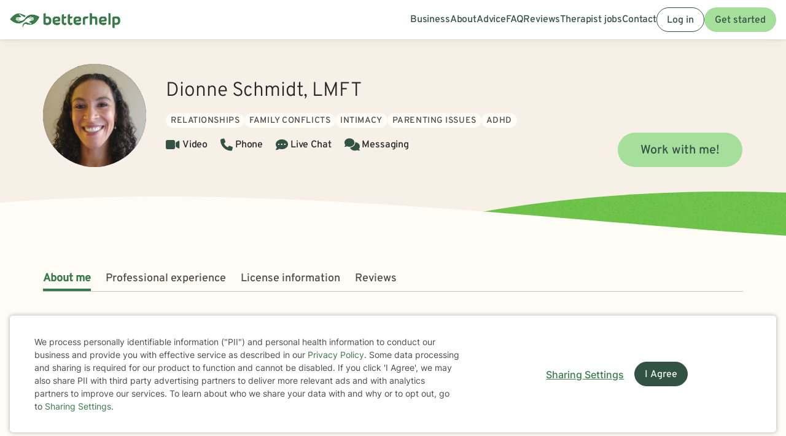

--- FILE ---
content_type: text/html; charset=UTF-8
request_url: https://www.betterhelp.com/dionne-schmidt/
body_size: 15708
content:

<!DOCTYPE html>
<html lang="en" class="">
<head>
    <script nonce="">
    const new_cookie_names = {
        ms_click_tracker: 'bh_mc_id',
    };

    function get_cookie(cookie_name) {
        let name = cookie_name + "=";
        let cookie_array = document.cookie.split(';');
        for (let i = 0; i < cookie_array.length; i++) {
            let c = cookie_array[i];
            while (c.charAt(0) == ' ') {
                c = c.substring(1);
            }
            if (new_cookie_names[cookie_name] && c.indexOf(new_cookie_names[cookie_name] + '=') === 0) {
                return c.substring(new_cookie_names[cookie_name].length + 1, c.length);
            } else if (c.indexOf(name) === 0) {
                return c.substring(name.length, c.length);
            }
        }
        return null;
    }

    function set_cookie(cookie_name, cookie_value, expire_seconds, additional_param_info='') {
        let d = new Date();
        d.setTime(d.getTime() + (expire_seconds * 1000));
        let expires = "";
        if (expire_seconds != false) {
            expires = "expires=" + d.toUTCString();
        }
        if (new_cookie_names[cookie_name]) {
            cookie_name = new_cookie_names[cookie_name];
        }
        if (additional_param_info.length && additional_param_info.charAt(0) !== ';') {
            additional_param_info = ';' + additional_param_info;
        }
        document.cookie = cookie_name + "=" + cookie_value + ";" + expires + ";path=/" + additional_param_info;
    }
</script>
        <script nonce="" id="page-info">
        var page_info = {"locale":"en-US","force_enable_language":false,"localizejs_language":"en","geo_country":"us","week_starts_monday":false,"sites_fqdn":["www.mytherapist.com","www.teencounseling.com","www.betterhelp.com","www.betterhelporg.com","www.regain.us"],"redirect_sites_fqdn":["www.betterhelp.com","www.regain.us","www.teencounseling.com"],"show_cookie_banner":true,"ms_cookie_consent_settings":{"is_in_GB_EU":false,"ms_cookie_consent_required":true},"is_paypal_disabled":false,"counselor_full_name":"Dionne Schmidt","counselor_id":156445,"app_version":"4e84c4a85ef6684a03f","uniqid":"696d754aa5c9f0.89704808","user_type":"logged_out_user","user_id":"35c5dfbc7a048604ff6a4f411c4e9377d33f4b2f01820cb30281093becae4ae13c2716249387430bca5e3c0a47b24a3a184994b013a7c147eaa242b64b53c599","template":"counselor-index","is_mobile":false,"is_app":false,"is_ios_app":false,"is_android_app":false,"user_app_version":null,"is_development_local":false,"is_development_cloud":false,"is_staging":false,"is_non_production_cloud":false,"is_qa_server":false,"features":{"specify_podcast":true,"sunsetting":false,"urgent_messages":true,"couples":false,"phone_calls":true,"secret_assign_straights":true,"livechat":true,"about":true,"counselor_application":true,"counselor_application_lean":false,"worksheets":true,"smart_match_with_categories":true,"groupinars":true,"group_sessions":true,"login_quotes":true,"videosessions":true,"app_supports_videosessions":true,"cloud_chat":true,"consent_agreement":true,"gmail_quick_action":true,"scheduling":true,"support_link":true,"no_trial":true,"strike_through_cake":true,"dollar_test_charge":true,"groupon":true,"mental":true,"funnel_smart_match":true,"funnel_overview":true,"offer_promo_codes":true,"email_verification_always":true,"reviews_page":true,"jobs_page":true,"security_logos_display":true,"social_links_display":true,"counselor-directory":true,"language_is_matching_hard_filter":false,"advice":true,"presskit":true,"press_page":true,"text_notifications":true,"goals":true,"goals_mobile_main_menu":false,"batch_creation":true,"ask_language":true,"parent_child_account":false,"hardcoded_testimonials":false,"friendly_funnel":true,"referral_program":true,"vouchers":true,"betterhelp_branded":true,"signup_captcha":true,"signup_repeat_password":false,"phone_on_mobile_signup":true,"cookie_consent_required":true,"journal":true,"maintenance_plan":true,"show_business_link":true,"show_impressum":true,"counselors_page":true},"date_time_formats":{"full":"F j, Y g:ia T","full_short_mo_no_tz":"M j, Y g:ia","date":"F j, Y","date_short_mo":"M j, Y","date_short_mo_int":"j M, Y","time":"g:ia","time_with_tz":"g:ia T","bh_date":"D, M j, Y \\a\\t g:ia T","bh_date_int":"D, j M, Y \\a\\t g:ia T","bh_date_full_day":"l, M j, Y \\a\\t g:ia T","bh_date_int_full_day":"l, j M, Y \\a\\t g:ia T","numeric_date_int":"d.m.Y"},"subdomain":"www","environment_name":null,"cdn_host_assets":"assets.betterhelp.com","cdn_host":"static.betterhelp.com","assets_app_version":"ab3ccb07d4f4","contrib_app_version":28,"env_image_tag":"20260116RCf06684a03f","product_code_name":"betterhelp","product_name":"BetterHelp","bh_address":"3155 Olsen Dr., Suite #375, San Jose, CA 95117","unix_timestamp":1768781130,"track_userid":"","coralogix_rumfrontend_key":"cxtp_ZN7InjlIyKqiTTDilrju0OSDLiv1UY","msfrontend_logger_ignore_regex_useragent":"Googlebot\/2.1|RavenCrawler|Bytespider","msfrontend_logger_ignore_regex_eventmessage":"Object Not Found Matching|Script error\\.|ResizeObserver loop|Failed to write image to cache|Non-Error exception captured|Non-Error promise rejection captured|OpenTok:|Extension context invalidated|telephone","msfrontend_logger_web_vitals_sampling_rate":"0.001","default_language_id":1,"csrf_token":"168d41a6c9e43cf0814d57b78885917a07cd061a77409177c10eb3175e8b80c62b5189508a0665558b53f2c05e02defa67e56737b0c94e4c92c7e74dba1a00b9","presignup_experiments":{"NEW_GET_STARTED_COPY_V1":"CONTROL"},"counselor_presignup_experiments":[],"eligible_for_iterable_push_notifications":false,"is_eligible_for_analytics":false,"showCancelMembership":false,"odometer_format":"(,ddd)","notes_tooltip":"Use this section for further information about SOAP, DAP, and BIRP note templates.","base64_encode_entries":false,"base64_encode_journals":false,"base64_encode_notes":false}
    </script>
                        
    <!-- META TAGS -->
    <meta charset="utf-8" />
    <meta http-equiv="X-UA-Compatible" content="IE=edge" />
    <meta name="viewport" content="width=device-width, initial-scale=1.0, maximum-scale=1.0" />
    <title>Work with Dionne Schmidt  - BetterHelp Online Therapist</title>
        <meta name="description" content="    Discover convenient and affordable online therapy with Dionne Schmidt,  through BetterHelp. Get started today.
">
    <meta name="keywords" content="mental health" >
    <meta name="title" content="Work with Dionne Schmidt  - BetterHelp Online Therapist">
                <meta name="robots" content="noindex, nofollow">
                <meta property="og:type"               content="website" />
        <meta property="og:title"              content="Work with Dionne Schmidt  - BetterHelp Online Therapist" />
                    <meta property="og:url"                content="http://www.betterhelp.com" />
            <meta property="og:description"        content="BetterHelp offers affordable, convenient online therapy when you need it from licensed, professional therapists. Get help, you deserve to be happy!" />
            <meta property="og:image"              content="https://assets.betterhelp.com/brand/betterhelp/betterhelp-fb.png?v=ab3ccb07d4f4" />
            <meta name="twitter:card" content="summary">
    <meta name="twitter:site" content="@betterhelp">
    <meta name="twitter:title" content="Work with Dionne Schmidt  - BetterHelp Online Therapist">
                    <meta name="twitter:description" content="BetterHelp offers affordable, convenient online therapy when you need it from licensed, professional therapists. Get help, you deserve to be happy!">
            <meta name="twitter:image" content="https://assets.betterhelp.com/brand/betterhelp/betterhelp-fb.png?v=ab3ccb07d4f4">
                <link rel="shortcut icon" href="//assets.betterhelp.com/brand/betterhelp/favicon-2024.ico" type="image/x-icon">
    <link rel="icon" href="//assets.betterhelp.com/brand/betterhelp/favicon-2024.ico" type="image/x-icon">
    <!-- Apple Touch Icons for mobile safari -->
    <link rel="apple-touch-icon" href="//assets.betterhelp.com/brand/betterhelp/apple-touch-icon.png?v=ab3ccb07d4f4">
    <link rel="apple-touch-icon-precomposed" sizes="120x120" href="//assets.betterhelp.com/brand/betterhelp/apple-touch-icon-120x120-precomposed.png?v=ab3ccb07d4f4}}">
    <link rel="apple-touch-icon" sizes="120x120" href="//assets.betterhelp.com/brand/betterhelp/apple-touch-icon-120x120.png?v=ab3ccb07d4f4}}">
    <!-- End Apple Touch Icons for mobile safari -->

        
    <link
        rel="preload"
        href="//static.betterhelp.com/dist/css/contrib/jquerymobile/1.4.5/jquery.mobile.min.css?v=4e84c4a85ef6684a03f"
        as="style"
        onload="this.onload=null;this.rel='stylesheet'"
    >
            <link
        rel="preload"
        href="//static.betterhelp.com/dist/css/contrib/font-awesome/css/all.min.css?v=4e84c4a85ef6684a03f"
        as="style"
        onload="this.onload=null;this.rel='stylesheet'"
    >
    <link
        rel="preload"
        href="//static.betterhelp.com/dist/css/contrib/font-awesome/css/polyfills.css?v=4e84c4a85ef6684a03f"
        as="style"
        onload="this.onload=null;this.rel='stylesheet'"
    >
        <link rel="stylesheet" href="//static.betterhelp.com/dist/css/contrib/font-awesome-animation/0.0.7/css/font-awesome-animation.min.css?v=4e84c4a85ef6684a03f">
                
            
                
            <link
            rel="preload"
            href="//static.betterhelp.com/dist/css/contrib/select2/select2.min.css?v=4e84c4a85ef6684a03f"
            as="style"
            onload="this.onload=null;this.rel='stylesheet'"
        >
    
    <link rel="stylesheet" href="//static.betterhelp.com/dist/css/betterhelp_two/bh_style.css?v=4e84c4a85ef6684a03f">
    <link href="//static.betterhelp.com/dist/postcss/index.css?v=4e84c4a85ef6684a03f" rel='stylesheet' type='text/css'>
    <link href="//static.betterhelp.com/dist/css/contrib/google/css/roboto/index.min.css?v=4e84c4a85ef6684a03f" rel='stylesheet' type='text/css'>

                        <link
                rel="preload"
                href="//static.betterhelp.com/dist/css/contrib/google/css/inter/index.min.css?v=4e84c4a85ef6684a03f"
                as="style"
                onload="this.onload=null;this.rel='stylesheet'"
            >
            <link
                rel="preload"
                href="//static.betterhelp.com/dist/css/contrib/google/css/overpass/index.min.css?v=4e84c4a85ef6684a03f"
                as="style"
                onload="this.onload=null;this.rel='stylesheet'"
            >
            
    
    <template id="journal-title-text-placeholder-template">
    <span>
        Title
    </span>
</template>
<template id="journal-body-text-placeholder-template">
    <span>
        Begin your entry here
    </span>
</template>
<template id="recommended-worksheets-toggle-label-show-template">
    <span>
        Show
    </span>
</template>
<template id="recommended-worksheets-toggle-label-hide-template">
    <span>
        Hide
    </span>
</template>
<template id="timepicker-holiday-label-template">
    <span>
        HOLIDAY
    </span>
</template>
<template id="datepicker-helper-template-daysMin">
    <span>
        Su,Mo,Tu,We,Th,Fr,Sa
    </span>
</template>
<template id="datepicker-helper-template-months">
    <span>
        January,February,March,April,May,June,July,August,September,October,November,December
    </span>
</template>

                <!-- Sweeps Tracking -->
    <script nonce=""> zarazData = {"dataLayerIgnore":["OptanonLoaded","OneTrustLoaded"],"z_product_code_name":"betterhelp","z_cookieConsent":0} ; </script>
    <script nonce="" src="https://z.betterhelp.com/cdn-cgi/zaraz/i.js"></script>
    <!-- End Sweeps Tracking -->

<script nonce="" type="text/javascript" async>
    try {
        ;(function (p, l, o, w, i, n, g) {
            if (!p[i]) {
                p.GlobalSnowplowNamespace = p.GlobalSnowplowNamespace || [];
                p.GlobalSnowplowNamespace.push(i);
                p[i] = function () {
                    (p[i].q = p[i].q || []).push(arguments)
                };
                p[i].q = p[i].q || [];
                n = l.createElement(o);
                g = l.getElementsByTagName(o)[0];
                n.async = 1;
                n.src = w;
                g.parentNode.insertBefore(n, g)
            }
        }(window, document, "script", "//static.betterhelp.com/js/contrib/sp/H9R1GshL.js?v=28", "snowplow"));

        snowplow('newTracker', 'multisite', 'https://events.betterhelp.com', {
            appId: '2',
            discoverRootDomain: true,
            cookieSameSite: 'Lax', // Recommended
            contexts: {
                webPage: true // default, can be omitted
            }
        });
        var user_type = page_info.user_type;
        if (user_type == 'logged_out_user') {
            // in the PHP code, we send 'logged_out' to Snowplow
            user_type = 'logged_out';
        }
        // Convert counselor_id from null/false to -1 for Snowplow tracking
        var current_counselor_id = (user_type === 'client' && page_info.counselor_id) ? page_info.counselor_id : -1;
        snowplow('addGlobalContexts', [{
            schema: "iglu:com.betterhelp/user/jsonschema/1-0-4",
            data: {
                user_type: user_type,
                language: document.documentElement.lang,
                current_counselor_id: current_counselor_id,
            }
        }]);
        if (page_info.user_id && Number.isInteger(page_info.user_id) && page_info.user_id > 0) {
            snowplow('setUserId', page_info.user_id)
        }
        snowplow('enableActivityTracking', {
            minimumVisitLength: 30,
            heartbeatDelay: 10
        });
        snowplow('trackPageView');
        var snowplow_global = null;
        snowplow(function () {
            snowplow_global = this.multisite;
        });
    }
    catch (e) {
        console.log(e);
    }
</script>
    
    
</head>




<body id="counselor-index" class="tw-theme-betterhelp_two tw-user-logged_out_user" cdn="static.betterhelp.com"
      data-localize="">
            <script nonce="">
            function remove_url_parameter(url, parameter) {
                //prefer to use l.search if you have a location/link object
                var url_parts= url.split('?');
                if (url_parts.length>=2) {
                    var prefix= encodeURIComponent(parameter)+'=';
                    var pars= url_parts[1].split(/[&;]/g);

                    //reverse iteration as may be destructive
                    for (var i= pars.length; i-- > 0;) {
                        //idiom for string.startsWith
                        if (pars[i].lastIndexOf(prefix, 0) !== -1) {
                            pars.splice(i, 1);
                        }
                    }

                    url= url_parts[0] + (pars.length > 0 ? '?' + pars.join('&') : "");
                    return url;
                } else {
                    return url;
                }
            }
            try {
                var clean_url = remove_url_parameter(window.location.href, 'email');
                clean_url = remove_url_parameter(clean_url, 'e');
                clean_url = remove_url_parameter(clean_url, 'pe');
                clean_url = remove_url_parameter(clean_url, 'pn');
                clean_url = remove_url_parameter(clean_url, 'organization_name');
                window.history.replaceState('', '', clean_url);
            }
            catch (e) {}
        </script>
     <!-- end not automation and not amp -->

    <div class="hidden overlay-loading-layer" id="loading_overlay">
        <svg class="loading-animation absolute" viewBox="0 0 42 42" role="alert" aria-live="assertive" aria-label="Content is loading">
  <circle cx="21" cy="21" r="18.5"></circle>
</svg>     </div>
    <div
        id="body-container"
        class=""
    >
                                                        


<header data-scrolled="false" class="   is-logged-out">
                <a href="#content-container" class="skip-link btn btn-primary">Skip to Main Content</a>
    
    
    <!-- Branding -->
            <a class=" md:tw-hidden lg:tw-inline-block counselor:tw-hidden counselor:md:tw-inline-block brand-logo " href="/" >
            <div class="brand ">
                                    <img src="//assets.betterhelp.com/brand/tmp/betterhelp/icon-color-2024.png?v=ab3ccb07d4f4" alt="BetterHelp home" class="!tw-mr-0 ">
                                            </div>
            <span aria-describedby="Please visit www.betterhelp.com/accessible to view the accessible version of our site."></span>
        </a>

        <a class="tw-hidden md:max-lg:tw-inline-block counselor:tw-inline-block counselor:md:tw-hidden brand-icon " href="/"         >
            <div class="brand ">
                                    <img src="//assets.betterhelp.com/brand/betterhelp/icon-color-md-2024.png?v=ab3ccb07d4f4" alt="BetterHelp home">
                                            </div>
        </a>
        <span aria-describedby="Please visit www.betterhelp.com/accessible to view the accessible version of our site."></span>
            
<!-- Mobile menu button -->
            <button
            type="button"
            data-testid="mobilemenu-toggle"
            class="mobilemenu-toggle"
            aria-expanded="false"
            aria-controls="mobile-nav-menu"
            data-expanded="false"
        >
            <span id="full-size-menu-highlight" class="hidden full-size-highlight"></span>
                            <span aria-hidden="true" class="position-relative">
                    <svg data-menu-open width="18" height="12" viewBox="0 0 24 16" fill="none" xmlns="http://www.w3.org/2000/svg">
                        <path d="M0 16H24V13.3333H0V16ZM0 9.33333H24V6.66667H0V9.33333ZM0 0V2.66667H24V0H0Z" fill="currentColor"/>
                    </svg>
                    <svg data-menu-close width="18" height="16" viewBox="0 0 24 24" fill="none" xmlns="http://www.w3.org/2000/svg">
                        <path d="M22.6668 1.33337L1.3335 22.6667M1.3335 1.33337L22.6668 22.6667" stroke="currentColor" stroke-width="3"/>
                    </svg>
                </span>
                        <span class="sr-only">Open menu</span>
        </button>
            
        
        <!-- Menu -->
        <div data-testid="nav-menu" id="mobile-nav-menu" class="menu  " aria-label="Main Menu" role="navigation">
            <!-- Left side menu - logged in users only -->
                            <ul class="main">
                                    </ul>
                        <!-- Right side menu -->
                            <ul class="right">
                                                                            <a href="https://www.betterhelporg.com" data-testid="business-nav" class="tw-whitespace-nowrap" >
        <li>Business</li>
    </a>
    <a href="/about/" id="about-nav" data-testid="about-nav" class="tw-whitespace-nowrap" style="" >
        <li >
            About
        </li>
    </a>
    <a class="tw-whitespace-nowrap" href="/advice/" id="advice-nav" data-testid="advice-nav" >
        <li>Advice</li>
    </a>
                        <a class="tw-whitespace-nowrap" href="/faq/" id="faq-nav" >
                <li>FAQ</li>
            </a>
                        <a class="tw-whitespace-nowrap" href="/reviews/" id="reviews-nav" data-testid="reviews-nav" >
            <li >Reviews</li>
        </a>
                <a class="tw-whitespace-nowrap" href="/counselor_application/" id="counselor-nav" data-testid="counselor-nav" >
            <li>Therapist jobs</li>
        </a>
                    <a href="/contact/" id="support-nav" data-testid="support-nav" class="tw-whitespace-nowrap" >
            <li>Contact</li>
        </a>
                    <a href="/login/" class="btn btn-secondary ignore-dark-bg md:respect-dark-bg" data-testid="login-nav" id="login-nav">
            Log in
        </a>
                                <a data-testid="get-started-nav" href="/get-started/" class="btn btn-primary"  id="get-started-nav">Get started</a>
                                                                </ul>
                    </div>
        
                                        </header>
<div id="notification"></div>
                                    
        <div class="hidden dark-overlay"></div>            <div
                id="content-container"
                class=""
                role="main"
            >
                <div class="counselor-profile-header   ">
        <div class="container">
        <div class="counselor-profile-header__grid">
            <img notranslate alt="Therapist Dionne Schmidt Photo" src="//d3ez4in977nymc.cloudfront.net/avatars/40048710c64d48f4a7e1663aae355ae1.jpg" class="counselor-profile-header__img">
            <div class="counselor-profile-header__info" data-testid="profile-header-info">
                <h1 notranslate class="counselor-profile-header__name">Dionne Schmidt, LMFT</h1>

                                    <div class="counselor-profile-header__specialties margin-bottom-1">
                        <div class="tag__container">
                                                            <span class="tag bg-beige-50" isolate>Relationships</span>
                                                            <span class="tag bg-beige-50" isolate>Family conflicts</span>
                                                            <span class="tag bg-beige-50" isolate>Intimacy</span>
                                                            <span class="tag bg-beige-50" isolate>Parenting issues</span>
                                                            <span class="tag bg-beige-50" isolate>ADHD</span>
                                                    </div>
                    </div>
                
                <div class="counselor-profile-header__session-type">
                                            <span data-testid="service-video" class="counselor-profile-header__session-type-item"><i class="fa fa-video counselor-profile-header__session-type-icon" aria-hidden="true"></i><span>Video</span></span>
                                                            <span data-testid="service-phone" class="counselor-profile-header__session-type-item"><i class="fa fa-phone counselor-profile-header__session-type-icon" aria-hidden="true"></i><span>Phone</span></span>
                                                            <span data-testid="service-live-chat" class="counselor-profile-header__session-type-item"><i class="fa-solid fa-comment-dots counselor-profile-header__session-type-icon" aria-hidden="true"></i><span>Live Chat</span></span>
                                        <span data-testid="service-messaging" class="counselor-profile-header__session-type-item"><i class="fa fa-comments counselor-profile-header__session-type-icon" aria-hidden="true"></i><span>Messaging</span></span>
                </div>
            </div>

                            <div class="counselor-profile-header__cta">
                    <a href="/get-started/?counselor=156445" class="btn btn-lg btn-primary">Work with me!</a>
                </div>
                    </div>
    </div>
    <div class="divider"></div>
</div>
<div class="counselor-profile-subnav-container">
    <div class="container">
        <div class="counselor-profile-header__subnav-wrapper">
            <ul class="counselor-profile-header__subnav">
                <li class="counselor-profile-header__subnav-item active">
                    <a href="#about" class="counselor-profile-header__subnav-item-link">About me</a>
                </li>
                                    <li class="counselor-profile-header__subnav-item">
                        <a href="#professional-experience" class="counselor-profile-header__subnav-item-link">Professional experience</a>
                    </li>
                                                    <li class="counselor-profile-header__subnav-item">
                        <a href="#licensing" class="counselor-profile-header__subnav-item-link">
                                                            License information
                                                    </a>
                    </li>
                                                                    <li class="counselor-profile-header__subnav-item">
                        <a href="#testimonials" class="counselor-profile-header__subnav-item-link">Reviews</a>
                    </li>
                            </ul>
        </div>
    </div>
</div>
<div class="container">
    <div id="contents">
        <div class="content index" id="about">
            <h2 class="content__title">About me</h2>
            <p notranslate>I am licensed in North Carolina with 10 years of professional work experience. I have experience in helping clients with relationship issues, family conflicts, intimacy related issues, &amp; parenting issues. I believe that you are the expert of your story and that you have many strengths that will assist you in overcoming things that challenge you. It takes courage to seek out a more fulfilling and happier life and to take the first steps towards a change. I am here to support &amp; empower you in that journey.</p>
        </div>

                    <div class="content index" id="professional-experience">
                <h2 class="content__title">Professional experience</h2>

                                    <div class="tag__container">
                        <span class="bg-yellow-100 tag"><span notranslate>10</span> yrs in practice</span>
                    </div>
                
                                     <div class="tag__container">
                                                    <span class="tag bg-primary-100" isolate>Relationships</span>
                                                    <span class="tag bg-primary-100" isolate>Family conflicts</span>
                                                    <span class="tag bg-primary-100" isolate>Intimacy</span>
                                                    <span class="tag bg-primary-100" isolate>Parenting issues</span>
                                                    <span class="tag bg-primary-100" isolate>ADHD</span>
                                            </div>
                
                                
                                                                                                                                                                                                                                                                                                                                                                                                                                                                                                                                                                                                                                                
                                                                                                                                                                                                                                                                                                                                                                                                                                                                                                                                                                                                                                                                                                                                                                                                                                                                                                                                                                                                                                                                                                                                                                                                                                                                                                                                                                                                                                                                        
                                    <p>
                        <b>Additional areas of focus:</b>
                                                    <span class="hidden_counselor_secondary" >
                                <span isolate>Stress, Anxiety</span><span notranslate>, </span>                            </span>
                                                    <span class="hidden_counselor_secondary" >
                                <span isolate>Addictions</span><span notranslate>, </span>                            </span>
                                                    <span class="hidden_counselor_secondary" >
                                <span isolate>LGBT</span><span notranslate>, </span>                            </span>
                                                    <span class="hidden_counselor_secondary" >
                                <span isolate>Trauma and abuse</span><span notranslate>, </span>                            </span>
                                                    <span class="hidden_counselor_secondary" >
                                <span isolate>Grief</span><span notranslate>, </span>                            </span>
                                                    <span class="hidden_counselor_secondary" >
                                <span isolate>Sleeping disorders</span><span notranslate>, </span>                            </span>
                                                    <span class="hidden_counselor_secondary" >
                                <span isolate>Anger management</span><span notranslate>, </span>                            </span>
                                                    <span class="hidden_counselor_secondary" >
                                <span isolate>Self esteem</span><span notranslate>, </span>                            </span>
                                                    <span class="hidden_counselor_secondary" >
                                <span isolate>Career difficulties</span><span notranslate>, </span>                            </span>
                                                    <span class="hidden_counselor_secondary" >
                                <span isolate>Bipolar disorder</span><span notranslate>, </span>                            </span>
                                                    <span class="hidden_counselor_secondary" >
                                <span isolate>Depression</span><span notranslate>, </span>                            </span>
                                                    <span class="hidden_counselor_secondary" >
                                <span isolate>Coping with life changes</span><span notranslate>, </span>                            </span>
                                                    <span class="hidden_counselor_secondary" >
                                <span isolate>Compassion fatigue</span><span notranslate>, </span>                            </span>
                                                    <span class="hidden_counselor_secondary" >
                                <span isolate>Attachment issues</span><span notranslate>, </span>                            </span>
                                                    <span class="hidden_counselor_secondary" >
                                <span isolate>Avoidant personality</span><span notranslate>, </span>                            </span>
                                                    <span class="hidden_counselor_secondary" >
                                <span isolate>Blended family issues</span><span notranslate>, </span>                            </span>
                                                    <span class="hidden_counselor_secondary" >
                                <span isolate>Commitment issues</span><span notranslate>, </span>                            </span>
                                                    <span class="hidden_counselor_secondary" >
                                <span isolate>Communication problems</span><span notranslate>, </span>                            </span>
                                                    <span class="hidden_counselor_secondary" >
                                <span isolate>Control issues</span><span notranslate>, </span>                            </span>
                                                    <span class="hidden_counselor_secondary" >
                                <span isolate>Divorce and separation</span><span notranslate>, </span>                            </span>
                                                    <span class="hidden_counselor_secondary" >
                                <span isolate>Domestic violence</span><span notranslate>, </span>                            </span>
                                                    <span class="hidden_counselor_secondary" >
                                <span isolate>Drug and alcohol addiction</span><span notranslate>, </span>                            </span>
                                                    <span class="hidden_counselor_secondary" >
                                <span isolate>Family of origin issues</span><span notranslate>, </span>                            </span>
                                                    <span class="hidden_counselor_secondary" >
                                <span isolate>Family problems</span><span notranslate>, </span>                            </span>
                                                    <span class="hidden_counselor_secondary" >
                                <span isolate>Fatherhood issues</span><span notranslate>, </span>                            </span>
                                                    <span class="hidden_counselor_secondary" >
                                <span isolate>Fertility issues</span><span notranslate>, </span>                            </span>
                                                    <span class="hidden_counselor_secondary" >
                                <span isolate>Forgiveness</span><span notranslate>, </span>                            </span>
                                                    <span class="hidden_counselor_secondary" >
                                <span isolate>Guilt and shame</span><span notranslate>, </span>                            </span>
                                                    <span class="hidden_counselor_secondary" >
                                <span isolate>Immigration issues</span><span notranslate>, </span>                            </span>
                                                    <span class="hidden_counselor_secondary" >
                                <span isolate>Impulsivity</span><span notranslate>, </span>                            </span>
                                                    <span class="hidden_counselor_secondary" >
                                <span isolate>Infidelity</span><span notranslate>, </span>                            </span>
                                                    <span class="hidden_counselor_secondary" >
                                <span isolate>Isolation / loneliness</span><span notranslate>, </span>                            </span>
                                                    <span class="hidden_counselor_secondary" >
                                <span isolate>Jealousy</span><span notranslate>, </span>                            </span>
                                                    <span class="hidden_counselor_secondary" >
                                <span isolate>Life purpose</span><span notranslate>, </span>                            </span>
                                                    <span class="hidden_counselor_secondary" >
                                <span isolate>Veteran and Armed Forces Issues</span><span notranslate>, </span>                            </span>
                                                    <span class="hidden_counselor_secondary" >
                                <span isolate>Multicultural concerns</span><span notranslate>, </span>                            </span>
                                                    <span class="hidden_counselor_secondary" >
                                <span isolate>Narcissism</span><span notranslate>, </span>                            </span>
                                                    <span class="hidden_counselor_secondary" >
                                <span isolate>Panic disorder and panic attacks</span><span notranslate>, </span>                            </span>
                                                    <span class="hidden_counselor_secondary" >
                                <span isolate>Postpartum depression</span><span notranslate>, </span>                            </span>
                                                    <span class="hidden_counselor_secondary" >
                                <span isolate>Pregnancy and childbirth</span><span notranslate>, </span>                            </span>
                                                    <span class="hidden_counselor_secondary" >
                                <span isolate>Self-love</span><span notranslate>, </span>                            </span>
                                                    <span class="hidden_counselor_secondary" >
                                <span isolate>Sexuality</span><span notranslate>, </span>                            </span>
                                                    <span class="hidden_counselor_secondary" >
                                <span isolate>Women&#039;s issues</span><span notranslate>, </span>                            </span>
                                                    <span class="hidden_counselor_secondary" >
                                <span isolate>Young adult issues</span>                            </span>
                                                                    </p>
                
                                    <p><strong>Clinical approaches: </strong> <span isolate>Attachment-Based Therapy</span><span notranslate>, </span><span isolate>Cognitive Behavioral Therapy (CBT)</span><span notranslate>, </span><span isolate>Emotionally-Focused Therapy (EFT)</span><span notranslate>, </span><span isolate>Existential Therapy</span><span notranslate>, </span><span isolate>Gottman Method</span><span notranslate>, </span><span isolate>Narrative Therapy</span><span notranslate>, </span><span isolate>Solution-Focused Therapy</span><span notranslate>, </span><span isolate>Internal Family Systems</span></p>
                            </div>
        
   
        <div class="content" id="services-offered" data-testid="services-offered-section">
            <h2 class="content__title">Services offered</h2>
            <div class="services-offered-container">
                                    <div>
                        <i data-testid="service-video" class="fa fa-video counselor-profile-header__session-type-icon" aria-hidden="true"></i>
                        <span>Video</span>
                    </div>
                                                    <div>
                        <i data-testid="service-phone" class="fa fa-phone counselor-profile-header__session-type-icon" aria-hidden="true"></i>
                        <span>Phone</span>
                    </div>
                                                    <div>
                        <i data-testid="service-live-chat" class="fa-solid fa-comment-dots counselor-profile-header__session-type-icon" aria-hidden="true"></i><span>Live Chat</span>
                    </div>
                                    <div>
                        <i data-testid="service-messaging" class="fa fa-comments counselor-profile-header__session-type-icon" aria-hidden="true"></i><span>Messaging</span>
                    </div>
            </div>
        </div>

        
                    <div class="content index" id="licensing">
                <h2 class="content__title">
                                            License information
                                    </h2>
                                    <p>NC LMFT 1658</p>                            </div>
        
        
                    <div class="content index" id="reviews">
                <h2 class="content__title">Reviews</h2>
                <p class="margin-bottom-4">These quotes represent just a few of the many positive reviews that we have received for Dionne Schmidt. We don't pay anyone to provide their review and they are all made voluntarily. Some people's experience receiving therapy with <var data-var="product_name">BetterHelp</var> might be different.</p>

                <div class="testimonials">
                    
                                                                                                <div class="testimonial ">
                                <div class="testimonial__content">
                                    <svg width="24" height="24" viewBox="0 0 24 24" fill="none" xmlns="http://www.w3.org/2000/svg">
                                        <path d="M8.928 13.4229V23.3334H0V15.5816C0 11.1987 0.48 8.12418 1.44 6.35795C2.72 4.06838 4.768 2.17132 7.584 0.666748L9.696 4.00297C6.496 5.11504 4.8 8.25501 4.608 13.4229H8.928ZM23.232 13.4229V23.3334H14.304V15.5816C14.304 11.7221 14.752 8.77834 15.648 6.75044C16.736 4.33005 18.816 2.30215 21.888 0.666748L24 4.00297C20.8 5.11504 19.104 8.25501 18.912 13.4229H23.232Z" fill="#7EC16A"/>
                                    </svg>
                                    <p class="testimonial__heading" notranslate>From day one, Dionne set a tone that allowed me to feel comfortable and understood. She was insightful in setting goals, and working through thoughts and life situations to help me become a better version of myself. It has been lovely to work with her!</p>
                                    <p class="testimonial__text">Written on <var data-var="date">Feb 27, 2023</var> after therapy with <var data-var="counselor_name">Dionne</var> for <var data-var="length">3 months</var> </span>

                                </div>
                            </div>
                                                            </div>
                            </div>
            </div>

            <div class="counselor-profile-footer__cta">
            <a href="/get-started/?counselor=156445" class="btn btn-lg btn-primary">Work with me!</a>
        </div>
    </div>
            </div>

            
                                                <div id="modal-timeout" class="modal fade" tabindex="-1">
    <div class="modal-dialog">
        <div class="modal-content">
            <div class="modal-header">
                <button type="button" class="close" data-dismiss="modal" aria-hidden="true">×</button>
                                    <div class="h2-style">Your session is about to expire!</div>
                                <p>You will be logged out in <span id="dialog-countdown" style="font-weight:bold"></span> seconds.
                </p>
            </div>
            <div class="modal-footer">
                <button class="btn btn-primary" data-dismiss="modal" id="modal-timeout-resume">Keep me active</button>
                <button class="btn btn-dismiss" id="modal-timeout-logout">Log out</button>
            </div>
        </div>
    </div>
    <input type="hidden" id="csrf_token" value="168d41a6c9e43cf0814d57b78885917a07cd061a77409177c10eb3175e8b80c62b5189508a0665558b53f2c05e02defa67e56737b0c94e4c92c7e74dba1a00b9">
</div>
    <div id="language-selector" data-testid="language-selector-modal" class="modal fade partial " tabindex="-1" role="dialog" aria-modal="true" aria-labelledby="language-selector-header">
    <div class="modal-dialog">
        <div class="modal-content">
            <div class="modal-header">
                <h2 id="language-selector-header" data-testid="modal-header" class="modal-header-text">Language settings</h2>
                <button type="button" data-testid="close-button" class="close" data-dismiss="modal" aria-label="close">
                  <span class="fa-regular fa-xmark-large"></span>
                </button>
            </div>
            <div class="modal-body" data-testid="modal-body">
                            <label class="tw-text-gray-700 tw-leading-[28px] tw-mt-[16px] !tw-mb-[16px]" data-testid="choose-language" for="language-selector-dropdown">Choose language:</label>
            <div class="tw-relative">
                <select id="language-selector-dropdown" class="form-control tw-h-[56px] tw-mb-[4px] tw-appearance-none" data-testid="language-selector-dropdown" name="language_selector">
                </select>
                <i class="far fa-chevron-down tw-absolute tw-text-[24px] tw-top-[3px] tw-right-[16px] tw-transform -tw-translate-y-[-50%] tw-pointer-events-none"></i>
            </div>
                    </div>
            <div class="modal-footer">
                          <div class="tw-flex tw-items-end tw-gap-4 pt-[20px]">
                <button id="language-selector-save" data-testid="language-selector-save" class="btn btn-primary tw-h-[56px] tw-text-[20px]">Save</button>
            </div>
                    </div>
        </div>
    </div>
</div>

    
<footer class="">
    <div data-testid="get-help-container" id="upperbar" >
        <div class="container">
            <div class="row">
                <div data-testid="get-help-content" id="footer_get_help" class="col-md-6  text-left">
                                                                        If you are in a crisis or any other person may be in danger - don't use this site. <a data-testid="get-help-link" href="/gethelpnow/">These resources</a> can provide you with immediate help.
                                                            </div>
                <div data-testid="secure-logo" class="col-md-6 right">
                                                                <a href="https://www.ssllabs.com/ssltest/analyze.html?d=www.betterhelp.com/" target="_blank"><img class="lozad" data-src="//assets.betterhelp.com/home/ssl-secure-bw-logo.png?v=ab3ccb07d4f4" alt="256-bit SSL Secure Logo"></a>
                                    </div>
            </div>
        </div>
    </div>
    <div id="lowerbar" class="">
        <nav aria-label="footer" class="container" >
                            <ul class="upper md:tw-flex">
                    <div class="links tw-w-full">
                        <a href="/" id="footer-home"><li data-testid="footer-link-text-upper">Home</li></a>
                                                    <a  href="https://www.betterhelporg.com"><li data-testid="footer-link-text-upper">Business</li></a>
                                                                            <a href="/about/"><li data-testid="footer-link-text-upper">About</li></a>
                                                                            <a href="/faq/"><li data-testid="footer-link-text-upper">FAQ</li></a>
                                                                            <a href="/reviews/" id="footer-reviews"><li data-testid="footer-link-text-upper">Reviews</li></a>
                                                                            <a href="/advice/"><li data-testid="footer-link-text-upper">Advice</li></a>
                                                                            <a href="/careers/" id="footer-jobs"><li data-testid="footer-link-text-upper">Careers</li></a>
                                                                            <a href="/therapists/"><li data-testid="footer-link-text-upper">Find a Therapist</li></a>
                                                                            <a href="/online-therapy/"><li data-testid="footer-link-text-upper">Online Therapy</li></a>
                                                    <a href="/contact/"><li data-testid="footer-link-text-upper">Contact</li></a>
                                                                            <a href="/counselor_application/"><li data-testid="footer-link-text-upper">For Therapists</li></a>
                                                                    </div>
                                            <div class="social-icons right tw-absolute md:tw-relative tw-ml-auto">
                            <a class="social-icons" href="https://www.facebook.com/BetterHelp" target="_blank" aria-label="Betterhelp page on Facebook"><li data-testid="social-icons" class="social facebook"><i class="fa-brands fa-facebook-f" aria-hidden="true"></i></li></a>
                            <a class="social-icons" href="https://www.instagram.com/betterhelp/" target="_blank" aria-label="Betterhelp page on Instagram"><li data-testid="social-icons" class="social instagram"><i class="fa-brands fa-instagram" aria-hidden="true"></i></li></a>
                            <a class="social-icons" href="https://www.tiktok.com/@betterhelp" target="_blank" aria-label="Betterhelp page on TikTok"><li data-testid="social-icons" class="social tiktok"><i class="fa-brands fa-tiktok" aria-hidden="true"></i></li></a>
                            <a class="social-icons" href="https://twitter.com/betterhelp" target="_blank" aria-label="Betterhelp page on Twitter"><li data-testid="social-icons" class="social twitter"><i class="fa-brands fa-x-twitter" aria-hidden="true"></i></li></a>
                            <a class="social-icons" href="https://www.linkedin.com/company/betterhelp-com" target="_blank" aria-label="Betterhelp page on Linkedin"><li data-testid="social-icons" class="social linkedin"><i class="fa-brands fa-linkedin-in" aria-hidden="true"></i></li></a>
                        </div>
                                    </ul>
                        <ul class="lower lg:tw-flex lg:tw-justify-between">
                <div class="tw-gap-y-[16px] tw-grid md:tw-block">
                                                            <a href="/terms/"><li data-testid="footer-link-text-lower">Terms &amp; Conditions</li></a>
                    <a href="/privacy/"><li data-testid="footer-link-text-lower">Privacy Policy</li></a>
                    <a href="/health-data/"><li data-testid="footer-link-text-lower">Health Data</li></a>                                                                <a href="javascript:void(0)" onclick="show_cookie_settings_modal();"><li data-testid="footer-link-text-lower">Sharing Settings</li></a>
                                        <a href="/accessibility/"><li data-testid="footer-link-text-lower">Web Accessibility</li></a>
                    
                    <li data-testid="footer-link-text-lower">&copy; 2026 BetterHelp</li>
                                    </div>
                <div id="language-selector-btn-container" class="tw-flex tw-items-baseline !tw-mr-0 !tw-mt-[28px] md:!tw-mt-[22px] lg:!tw-mt-[12px] tw-hidden">
                    <i class="far fa-globe tw-text-[16px] tw-mr-[8px] "></i>
                    <button id="language-selector-btn" data-testid="language-selector" tabindex="0" class="tw-p-0 tw-bg-transparent tw-border-none !tw-font-normal hover:tw-cursor-pointer hover:tw-underline hover:tw-text-green-600"></button>
                </div>
            </ul>
        </nav>
    </div>
</footer>
<svg version="1.1" xmlns="http://www.w3.org/2000/svg" xmlns:xlink="http://www.w3.org/1999/xlink" x="0px" y="0px" viewBox="0 0 45 45" style="display: none; enable-background:new 0 0 45 45;" xml:space="preserve">
    <symbol id="svg-groups" viewBox="0 0 45 45">
        <path fill="currentColor" d="M19.3,23.4l-3,5c-0.1,0.2-0.3,0.3-0.5,0.3h0h0c-0.1,0-0.2,0-0.3-0.1c-0.3-0.1-0.4-0.4-0.3-0.7l3-5
            c0.2-0.3,0.5-0.4,0.8-0.2c0.1,0.1,0.3,0.2,0.3,0.3C19.4,23.2,19.4,23.3,19.3,23.4z M29.7,28l-3-5c-0.2-0.3-0.5-0.4-0.8-0.2
            c-0.1,0.1-0.2,0.2-0.3,0.3c0,0.1,0,0.3,0,0.4l3,5c0.1,0.2,0.3,0.3,0.5,0.3c0,0,0.1,0,0.1,0c0,0,0.1,0,0.1,0l0,0
            C29.8,28.6,29.9,28.3,29.7,28z M27.3,33.4h-9.5c-0.3,0-0.5,0.3-0.5,0.6c0,0.3,0.2,0.5,0.5,0.6h9.5h0c0.3,0,0.5-0.3,0.5-0.6
            C27.9,33.6,27.6,33.4,27.3,33.4z"/>
        <path d="M22.2,6.4c1.5,0,2.7,1.2,2.7,2.7s-1.2,2.7-2.7,2.7c-1.5,0-2.7-1.2-2.7-2.7S20.7,6.4,22.2,6.4z M24.8,12
            c1.5,2.1,2.4,4.6,2.6,7.2c0.1,0.5-0.2,1-0.7,1.1c0,0-0.1,0-0.1,0H18c-0.5,0-0.8-0.4-0.8-0.9c0,0,0-0.1,0-0.1c0.2-2.6,1-5.1,2.4-7.3
            C19.6,12,22.3,14.6,24.8,12z M34.3,24.8c1.5,0,2.7,1.2,2.7,2.7s-1.2,2.7-2.7,2.7c-1.5,0-2.7-1.2-2.7-2.7S32.8,24.8,34.3,24.8z
             M36.9,30.4c1.5,2.1,2.4,4.6,2.6,7.2c0.1,0.5-0.2,1-0.7,1.1c0,0-0.1,0-0.1,0h-8.7c-0.5,0-0.8-0.4-0.8-0.9c0,0,0-0.1,0-0.1
            c0.2-2.6,1-5.1,2.4-7.3C31.7,30.4,34.4,33,36.9,30.4z M10.3,24.8c1.5,0,2.7,1.2,2.7,2.7s-1.2,2.7-2.7,2.7s-2.7-1.2-2.7-2.7
            S8.8,24.8,10.3,24.8z M12.9,30.4c1.5,2.1,2.4,4.6,2.6,7.2c0.1,0.5-0.2,1-0.7,1.1c0,0-0.1,0-0.1,0H6.1c-0.5,0-0.8-0.4-0.8-0.9
            c0,0,0-0.1,0-0.1c0.2-2.6,1-5.1,2.4-7.3C7.7,30.4,10.4,33,12.9,30.4z"/>
        <path fill="currentColor" d="M34.3,30.5c-1.7,0-3-1.4-3-3s1.4-3,3-3s3,1.4,3,3S35.9,30.5,34.3,30.5z M34.3,26.1c-0.7,0-1.4,0.6-1.4,1.4
            s0.6,1.4,1.4,1.4s1.4-0.6,1.4-1.4S35,26.1,34.3,26.1z M30.4,39.2c-0.8,0-1.5-0.7-1.5-1.5c0-0.1,0-0.2,0-0.3c0.2-2.2,1-4.4,2.3-6.2
            c0.3-0.4,0.8-0.5,1.2-0.2c0.4,0.3,0.5,0.8,0.2,1.2c-1.1,1.6-1.8,3.5-2,5.4h7.5c0,0,0,0,0-0.1c0-1.9-0.7-3.8-1.9-5.3
            C36,31.8,36,31.3,36.4,31c0.4-0.3,0.9-0.2,1.2,0.1c1.4,1.8,2.2,4.1,2.2,6.3c0,1-0.7,1.8-1.5,1.8L30.4,39.2
            C30.5,39.2,30.5,39.2,30.4,39.2z M30.5,37.5C30.5,37.5,30.5,37.5,30.5,37.5L30.5,37.5C30.5,37.5,30.5,37.5,30.5,37.5z M10.3,30.4
            c-1.7,0-3.1-1.4-3.1-3s1.4-3,3.1-3s3.1,1.4,3.1,3S12,30.4,10.3,30.4z M10.3,26C9.6,26,9,26.7,9,27.4s0.6,1.3,1.4,1.3
            s1.4-0.6,1.4-1.3S11.1,26,10.3,26z M15.9,37.4c0-2.3-0.8-4.6-2.3-6.4c-0.3-0.4-0.8-0.4-1.2-0.1c-0.4,0.3-0.4,0.8-0.1,1.2
            c1.2,1.5,1.9,3.4,1.9,5.3c0,0,0,0,0,0.1H6.7c0.2-1.9,0.9-3.8,2-5.4c0.3-0.4,0.2-0.9-0.2-1.2c-0.4-0.3-0.9-0.2-1.2,0.2
            C6,32.9,5.2,35.1,5,37.3c0,0,0,0.2,0,0.2c0,0.9,0.7,1.6,1.6,1.6h7.8C15.3,39.1,15.9,38.4,15.9,37.4z M22.2,12.1
            c-1.7,0-3.1-1.4-3.1-3.1S20.6,6,22.2,6c1.7,0,3,1.4,3,3.1S23.9,12.1,22.2,12.1z M22.2,7.7c-0.7,0-1.4,0.6-1.4,1.4s0.6,1.4,1.4,1.4
            c0.7,0,1.4-0.6,1.4-1.4S23,7.7,22.2,7.7z M27.8,19c0-2.3-0.8-4.6-2.3-6.4c-0.3-0.4-0.8-0.4-1.2-0.1c-0.4,0.3-0.4,0.8-0.1,1.2
            c1.2,1.5,1.9,3.4,1.9,5.3c0,0,0,0,0,0h-7.5c0.2-1.9,0.9-3.8,2-5.4c0.3-0.4,0.2-0.9-0.2-1.2c-0.4-0.3-0.9-0.2-1.2,0.2
            c-1.3,1.9-2.1,4.1-2.3,6.3c0,0,0,0.1,0,0.2c0,0.4,0.2,0.8,0.5,1.1c0.3,0.3,0.7,0.5,1.1,0.5h7.8C27.2,20.8,27.8,20,27.8,19z"/>
    </symbol>
</svg>
<?xml version="1.0" encoding="utf-8"?>
<!-- Generator: Adobe Illustrator 25.4.1, SVG Export Plug-In . SVG Version: 6.00 Build 0)  -->
<svg version="1.1" id="groupinars-svg" xmlns="http://www.w3.org/2000/svg" xmlns:xlink="http://www.w3.org/1999/xlink" x="0px" y="0px"
     viewBox="0 0 61 42" style="display: none; enable-background:new 0 0 45.4 45.4;" xml:space="preserve">
    <symbol id="svg-groupinars" viewBox="0 0 61 42">
        <path fill="currentColor" d="M30.5,2.5c4.3,0,8,3.7,8,8c0,4.4-3.6,8-8,8s-8-3.6-8-8S26.1,2.5,30.5,2.5 M51.5,8.5c1.9,0,3.5,1.6,3.5,3.5
			c0,2-1.5,3.5-3.5,3.5c-2,0-3.5-1.5-3.5-3.5C48,10,49.5,8.5,51.5,8.5 M9.5,8.5c1.9,0,3.5,1.6,3.5,3.5c0,2-1.5,3.5-3.5,3.5
			C7.5,15.5,6,14,6,12C6,10,7.5,8.5,9.5,8.5 M54.5,23.5c1.9,0,3.5,1.6,3.5,3.5v3c0,0.3-0.3,0.5-0.5,0.5h-4.2c-0.8-2.7-2.1-5.1-4-7
			H54.5 M11.6,23.5c-1.9,1.9-3.3,4.3-4,7H3.5C3.2,30.5,3,30.3,3,30v-3c0-2,1.5-3.5,3.5-3.5H11.6 M37.6,26.5c4.6,0,8.4,3.8,8.4,8.4
			v2.6c0,1.1-0.9,2-2,2H17c-1.2,0-2-0.8-2-2v-2.6c0-4.6,3.7-8.4,8.3-8.4h0.2c2.3,1,4.6,1.5,7,1.5c2.3,0,4.7-0.5,6.9-1.5H37.6
			 M30.5,0C24.7,0,20,4.8,20,10.5C20,16.3,24.7,21,30.5,21C36.2,21,41,16.3,41,10.5C41,4.8,36.2,0,30.5,0L30.5,0z M51.5,6
			c-3.4,0-6,2.7-6,6c0,3.4,2.6,6,6,6c3.3,0,6-2.6,6-6C57.5,8.7,54.8,6,51.5,6L51.5,6z M9.5,6c-3.4,0-6,2.7-6,6c0,3.4,2.6,6,6,6
			c3.3,0,6-2.6,6-6C15.5,8.7,12.8,6,9.5,6L9.5,6z M54.5,21h-6c-1.7,0-3.2,0.8-4.3,1.8c3.8,2.1,6.5,5.8,7.1,10.2h6.2c1.6,0,3-1.3,3-3
			v-3C60.5,23.7,57.8,21,54.5,21L54.5,21z M12.5,21h-6c-3.4,0-6,2.7-6,6v3c0,1.7,1.3,3,3,3h6.1c0.7-4.4,3.3-8.2,7.1-10.2
			C15.6,21.8,14.1,21,12.5,21L12.5,21z M37.6,24h-0.8c-2,0.9-4.1,1.5-6.4,1.5c-2.3,0-4.5-0.6-6.5-1.5h-0.8c-6,0-10.8,4.9-10.8,10.9
			v2.6c0,2.5,2,4.5,4.5,4.5h27c2.4,0,4.5-2,4.5-4.5v-2.6C48.5,28.9,43.6,24,37.6,24L37.6,24z" />
    </symbol>
</svg>
<?xml version="1.0" encoding="utf-8"?>
<!-- Generator: Adobe Illustrator 25.4.1, SVG Export Plug-In . SVG Version: 6.00 Build 0)  -->
<svg version="1.1" id="groupinars-svg-active" xmlns="http://www.w3.org/2000/svg" xmlns:xlink="http://www.w3.org/1999/xlink" x="0px" y="0px"
     viewBox="0 0 61 42" style="display: none; enable-background:new 0 0 45.4 45.4;" xml:space="preserve">
    <symbol id="svg-groupinars-active" viewBox="0 0 61 42">
        <path fill="currentColor" d="M9.5 18C12.7812 18 15.5 15.375 15.5 12C15.5 8.71875 12.7812 6 9.5 6C6.125 6 3.5 8.71875 3.5 12C3.5 15.375 6.125 18 9.5 18ZM51.5 18C54.7812 18 57.5 15.375 57.5 12C57.5 8.71875 54.7812 6 51.5 6C48.125 6 45.5 8.71875 45.5 12C45.5 15.375 48.125 18 51.5 18ZM54.5 21H48.5C46.8125 21 45.3125 21.75 44.1875 22.7812C48.0312 24.8438 50.6562 28.5938 51.3125 33H57.5C59.0938 33 60.5 31.6875 60.5 30V27C60.5 23.7188 57.7812 21 54.5 21ZM30.5 21C36.2188 21 41 16.3125 41 10.5C41 4.78125 36.2188 0 30.5 0C24.6875 0 20 4.78125 20 10.5C20 16.3125 24.6875 21 30.5 21ZM37.625 24H36.875C34.9062 24.9375 32.75 25.5 30.5 25.5C28.1562 25.5 26 24.9375 24.0312 24H23.2812C17.2812 24 12.5 28.875 12.5 34.875V37.5C12.5 40.0312 14.4688 42 17 42H44C46.4375 42 48.5 40.0312 48.5 37.5V34.875C48.5 28.875 43.625 24 37.625 24ZM16.7188 22.7812C15.5938 21.75 14.0938 21 12.5 21H6.5C3.125 21 0.5 23.7188 0.5 27V30C0.5 31.6875 1.8125 33 3.5 33H9.59375C10.25 28.5938 12.875 24.8438 16.7188 22.7812Z"/>
    </symbol>
</svg>
                            
                        <script nonce="" type="text/javascript">
                // Default for `logger` to ensure it is always defined
                window.logger = {
                    debug: () => {},
                    info: () => {},
                    warning: () => {},
                    error: () => {},
                }
            </script>
            <script nonce="" defer src="//static.betterhelp.com/js/contrib/coralogix-browser/2.9.0/coralogix-browser-sdk.js?v=28"></script>
<script nonce="" defer src="//static.betterhelp.com/js/contrib/ua-parser/v1.0.36/ua-parser.min.js?v=28"></script>
<script nonce="" defer src="//static.betterhelp.com/dist/js/bhLogger.js?v=4e84c4a85ef6684a03f"></script>

            <script nonce="" type="text/javascript" src="//static.betterhelp.com/js/contrib/lozad.min.js?v=28"></script>
<script nonce="">
    const observer = lozad(); // lazy loads elements with default selector as '.lozad'
    observer.observe();
</script>

            <script nonce="" src="//static.betterhelp.com/js/contrib/jquery/2.2.4/jquery.min.js?v=28" ></script>
            <script nonce="" type="text/javascript">jQuery.ajaxPrefilter(function(s){if(s.crossDomain){s.contents.script=false;}});</script>

                            <script nonce="" src="//static.betterhelp.com/js/contrib/select2/select2.full.min.js?v=28" ></script>
            
            
                        <script nonce="" src="//static.betterhelp.com/js/contrib/bootstrap/3.3.6/js/bootstrap.min.js?v=28" ></script>
            <script nonce="">jQuery.fn.bootstrap_tooltip = jQuery.fn.tooltip;</script> 
                            <script nonce="" src="//static.betterhelp.com/dist/js/betterhelp_two/modals.js?v=4e84c4a85ef6684a03f"></script>
            
            <script nonce="" src="//static.betterhelp.com/dist/js/everywhere.js?v=4e84c4a85ef6684a03f"></script>
            <script nonce="" src="//static.betterhelp.com/dist/js/international_utils.js?v=4e84c4a85ef6684a03f"></script>

            <script nonce="" src="//static.betterhelp.com/dist/js/events.js?v=4e84c4a85ef6684a03f"></script>
            
                        
            
                            <script nonce="">
                    // Fix for android app trying to use sockets on pause/resume events without checking whether sockets are available on the given page
                    window.bh_socket = {
                        on: function() {
                            return false;
                        },
                        disconnect: function () {
                            return false;
                        },
                        emit: function () {
                            return false;
                        },
                        off: function () {
                            return false;
                        }
                    };

                    var reconnectSocket = function() {
                        return false;
                    }
                </script>
            
                        <script nonce="" src="//static.betterhelp.com/js/contrib/jstz.min.js?v=28"></script>
            <script nonce="" src="//static.betterhelp.com/dist/js/loggedout.js?v=4e84c4a85ef6684a03f"></script>

            
            
            <script nonce="" src="//static.betterhelp.com/js/contrib/popper.min.js?v=28"></script>
            <script nonce="" src="//static.betterhelp.com/js/contrib/tippy-bundle.umd.min.js?v=28"></script>

            
            
            <script nonce="" src="//static.betterhelp.com/dist/js/language_selector.js?v=4e84c4a85ef6684a03f"></script>
            <script nonce="" src="//static.betterhelp.com/dist/js/socket.js?v=4e84c4a85ef6684a03f"></script>
        
    <script nonce="" src="//static.betterhelp.com/dist/js/betterhelp_two/counselor-index.js?v=4e84c4a85ef6684a03f"></script>

            
            
            
            <div id="cookie-settings-modal-container"></div>

                                    
                                            
    <div id="modal-testimonial" class="modal fade" tabindex="-1" role="dialog" aria-modal="true" aria-labelledby="modal-testimonial-heading">
    <div class="modal-dialog">
        <div class="modal-content">
                <div class="modal-header">
                    <button id="cf-close" type="button" class="close" data-dismiss="modal" aria-label="close">&times;</button>
                    <h2 id="modal-testimonial-heading">Would you like to write a review for <var data-var="counselor">Dionne Schmidt</var>?</h2>
                </div>
                <div class="modal-body">
                    <p class="mt-0">Your review of <var data-var="counselor">Dionne Schmidt</var> would be greatly appreciated.</p>
                    <p>We will share your review with <var data-var="counselor">Dionne Schmidt</var>, and it may be posted on our website, <var data-var="counselor">Dionne Schmidt</var>'s profile, or used in online marketing. To protect your identity, your name will not be associated with the review. Posts may be edited to remove identifying information.</p>
                    <div id="testimonial-error" class="hide alert alert-danger">Please provide a review for <var data-var="counselor">Dionne Schmidt</var></div>
                    <textarea placeholder="Please write your review here" style="margin: 30px 0 10px;" class="mp-sensitive form-control" id="testimonial-message" name="testimonial" rows="4" required></textarea>
                </div>
                <div class="modal-footer">
                    <input type="hidden" name="action" value="testimonial">
                    <button id="submit-testimonial" class="btn btn-primary pull-right">Send review</button>
                    <button id="close-testimonial-modal" class="btn btn-dismiss" data-dismiss="modal">Dismiss</button>
                </div>
        </div>
    </div>
</div>

<div id="modal-send-testimonial" class="modal fade" tabindex="-1" role="dialog" aria-modal="true" aria-labelledby="modal-send-testimonial-heading">
    <div class="modal-dialog">
        <div class="modal-content">
            <div class="modal-header">
                <button type="button" class="close" data-dismiss="modal" aria-label="close">&times;</button>
                <h2 id="modal-send-testimonial-heading">Thank you for submitting a review</h2>
            </div>
            <div class="modal-body">
                <p class="mt-0">Your feedback is very important, and we'll carefully review it to continue improving the therapy experience for everyone who uses BetterHelp.</p>
                <div id="post-testimonial-message-section" style="display: none">
                    <p><span notranslate id="post-testimonial-message"></span></p>
                </div>
            </div>
            <div class="modal-footer">
                <span id="post-testimonial-button-section" style="display: none">
                   <a class="btn btn-primary" id="post-testimonial-link" target="_blank" onclick="ClickedWriteReviewPostTestimonialEvent().send();">Write a review</a>
                </span>
                <button class="btn btn-dismiss" id="modal-send-testimonial-close" data-dismiss="modal">No, thanks</button>
            </div>
        </div>
    </div>
</div>

    </div>
    <script nonce="">
        function addFormNonces() {
            var forms = document.querySelectorAll('form');
            for (var i = 0; i < forms.length; i++) {
                addFormNonce(forms[i]);
            }
        }

        function addFormNonce(form) {
            // Nonce unique per user per form with random identifier
            var nonce = page_info.user_type + ":" + page_info.user_id + ":" + form.getAttribute('id') + ":" + Date.now(),
                nonce_el = form.querySelector('[name=nonce]');

            if (nonce_el) {
                nonce_el.value = nonce;
            } else {
                nonce_el = document.createElement('input');
                nonce_el.type = 'hidden';
                nonce_el.name = 'nonce';
                nonce_el.value = nonce;
                form.appendChild(nonce_el);
            }
        }

        addFormNonces();
    </script>
                                    <div data-testid="cookie-banner" id="cookie-banner" class="" role="region" aria-label="cookie consent banner">
    <p class="sr-only">Cookie Consent</p>
    <div id="cookie-banner-text" class="cookie-banner-text">
        <div data-testid="cookie-banner-text" id="cookie-banner-text-content" class="cookie-banner-text-content">
                                    We process personally identifiable information ("PII") and personal health information to conduct our business and provide you with effective service as described in our <a data-testid="cookie-banner-privacy-link" href="/privacy/" class="links-font-weight" rel="noopener noreferrer" target="_blank">Privacy Policy</a>. Some data processing and sharing is required for our product to function and cannot be disabled. If you click 'I Agree', we may also share PII with third party advertising partners to deliver more relevant ads and with analytics partners to improve our services. To learn about who we share your data with and why or to opt out, go to <a data-testid="cookie-banner-settings-link" href="#" class="links-font-weight" onclick="$('#cookie-banner-open-settings').click(); return false;">Sharing Settings</a>.
        </div>
    </div>
    <div class="cookie-banner-actions">
        <button data-testid="cookie-settings-button" id="cookie-banner-open-settings" type="button" class="btn btn-responsive btn-link" aria-label="Open cookie settings modal">
            Sharing Settings
        </button>
        <button
            data-testid="cookie-agree-button"
            id="cookie-banner-accept-all"
            type="button"
            class="btn btn-responsive btn-primary"
            aria-label="I Agree and close dialog"
            aria-describedby="cookie-banner-text-content"
            tabindex="0"
        >
            I Agree
        </button>
    </div>
</div>
                <script nonce="" defer>
            // Workaround to wait until Snowplow is connected
            setTimeout(function () {
                BhStructEvent('privacy', 'banner_viewed').send()
            }, 1000);
        </script>
    
    <template id="audio-message-placeholder-template">
    <span>
        To write a message, first send or discard the audio message.
    </span>
</template>
    <template id="placeholder-template">
    <span>Write a message...</span>
</template>

<template id="notes-placeholders-template">
    <span>Write a note...</span>
</template>

<template id="notes-placeholders-alt-template">
    <span>Let clients know in advance that you will be taking notes and type softly so they are not distracted during the session.</span>
</template>

            



        </body>
</html>

